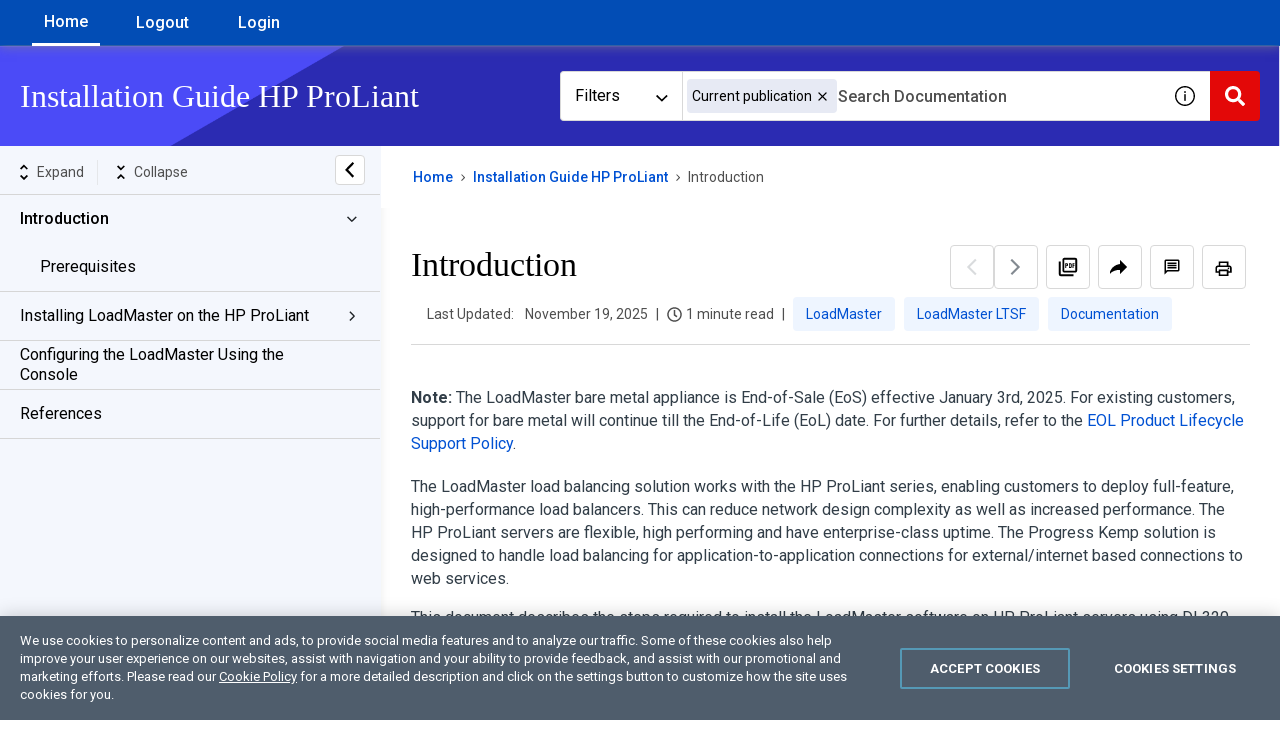

--- FILE ---
content_type: application/javascript
request_url: https://cdn.zoominsoftware.io/progress/public/bundle-landing-page.8cc87960699342736c67.js
body_size: 1462
content:
"use strict";(self.__LOADABLE_LOADED_CHUNKS__=self.__LOADABLE_LOADED_CHUNKS__||[]).push([["bundle-landing-page"],{"../theme/components/hoc/withPreloadData.tsx":function(e,t,r){r.d(t,{N:function(){return a}});var s=r("../node_modules/react/index.js"),o=r("../node_modules/redux/es/redux.js"),n=r("../node_modules/react-redux/es/index.js");let a=e=>(0,o.qC)((0,n.$j)(function(t){let r=t.preloadData;return{data:r[e]?r[e]:null}},null),function(e){return class extends s.Component{render(){let t=this.props.data;return t&&this.props.dataRequirementsKey&&(t=t[this.props.dataRequirementsKey]),s.createElement(e,{...this.props,...t})}}})},"../theme/components/hoc/withValidStickyFacets.tsx":function(e,t,r){r.d(t,{E:function(){return E}});var s=r("../node_modules/react/index.js"),o=r("../node_modules/react-redux/es/index.js"),n=r("../node_modules/react-router/esm/react-router.js"),a=r("../node_modules/axios/lib/axios.js"),i=r("../theme/common/searchUtils.ts"),p=r("../theme/appContext.ts"),c=r("../theme/redux/slices/stickyFacetsSlice.ts"),l=r("../theme/common/appServicesContext.ts"),d=r("../theme/common/types.ts"),u=r("../theme/services/localStorageService.ts"),m=r("../theme/common/makeCancelable.ts"),h=r("../node_modules/console-browserify/index.js");function E(e){return t=>r=>{let{siteConfig:E}=(0,p.b)(),{search:x}=(0,n.TH)(),{filtersService:_}=(0,l.K)(),g=(0,o.I0)(),C=(0,s.useRef)(null);return(0,s.useEffect)(()=>{if(E.stickyFacets?.enabled&&_){if(e===d.Qp.HOME_PAGE&&E.stickyFacets?.removeStickyFacetsOnHomeClicked||e===d.Qp.CATEGORY_PAGE&&E.stickyFacets?.removeStickyFacetsOnCategoryClicked){g((0,c.BR)());return}if(e!==d.Qp.CSH_PAGE||(g((0,c.BR)()),E.stickyFacets?.saveCSHLinkFacets))return C.current?.cancel(),C.current=(0,m.B)(_.getFilters()),C.current.promise.then(t=>{let r=_.getAllLabelsMap(),s=_.getHiddenLabelsMap(),o=_.getFilterParentPropertiesMap(),n=(0,i._Z)({useTitledLabels:e===d.Qp.CSH_PAGE,search:x,taxonomy:t,siteConfig:E,allLabelsMap:r,hiddenLabelsMap:s,filterParentPropertiesMap:o});if(n.length){g((0,c.Vf)(n));return}if(e===d.Qp.CSH_PAGE)return;let a=new u.n().getObject(d.l4)||[],p=(0,i.Wv)(a,r,s,o);p.length?g((0,c.Vf)(p)):g((0,c.BR)())}).catch(e=>{a.default.isCancel(e)||h.error(e)}),()=>{C.current?.cancel()}}},[g,_,E]),s.createElement(t,r)}}},"../theme/components/withFriendlyError.tsx":function(e,t,r){var s=r("../node_modules/react/index.js"),o=r("../node_modules/axios/index.js"),n=r("../node_modules/redux/es/redux.js"),a=r("../node_modules/react-redux/es/index.js"),i=r("../node_modules/react-router/esm/react-router.js"),p=r("../theme/redux/actions.ts"),c=r("./components/errorPages/errorPageProxy.tsx");t.Z=e=>{class t extends s.Component{constructor(e){super(e),this.state={statusCode:this.props.applicationHttpError&&this.props.applicationHttpError.error?this.props.applicationHttpError.error.statusCode:o.WE.Ok}}componentWillUnmount(){this.state.statusCode!==o.WE.Ok&&this.props.dispatch((0,p.qF)(null))}componentDidUpdate(e){if(!e.location&&this.props.location||e.location&&this.props.location&&(e.location.pathname!==this.props.location.pathname||e.location.search!==this.props.location.search)){this.props.dispatch((0,p.qF)(null));return}e.applicationHttpError&&e.applicationHttpError.error?this.props.applicationHttpError&&this.props.applicationHttpError.error||this.setState({statusCode:o.WE.Ok}):this.props.applicationHttpError&&this.props.applicationHttpError.error&&this.setState({statusCode:this.props.applicationHttpError.error.statusCode})}manualTrigger(e){this.props.dispatch((0,p.qF)({statusCode:e,message:null}))}getCurrentComponent(){return this.state.statusCode===o.WE.Ok?s.createElement(e,{...this.state,...this.props,triggerApplicationHttpError:e=>{this.manualTrigger(e)}}):s.createElement(c.X6,{context:this.state.statusCode,errorProps:{errorMessage:this.props.applicationHttpError.error?this.props.applicationHttpError.error.message:null}})}render(){return this.getCurrentComponent()}}return(0,n.qC)((0,a.$j)(e=>({applicationHttpError:(e=>{let{apiErrorHandler:t}=e;return t})(e)}),null),i.EN)(t)}},"../theme/pages/bundleLanding.ts":function(e,t,r){r.r(t),r.d(t,{default:function(){return _}});var s=r("../node_modules/react/index.js"),o=r("../node_modules/axios/index.js"),n=r("../node_modules/redux/es/redux.js"),a=r("../node_modules/react-router/esm/react-router.js"),i=r("../theme/common/types.ts"),p=r("../theme/components/hoc/withAppServices.tsx"),c=r("../theme/components/hoc/withAppContext.tsx"),l=r("../theme/components/hoc/withPreloadData.tsx"),d=r("../theme/components/hoc/withValidStickyFacets.tsx"),u=r("../theme/components/withFriendlyError.tsx"),m=r("../theme/components/bundlePage/bundleLandingPageDataLoader.ts"),h=r("../node_modules/console-browserify/index.js");class E extends s.Component{static displayName=m.ss;constructor(e){super(e),this.state={redirectUrl:e.redirectUrl??null}}findBundleObject={name_filter:{field:i.UL.NAME,value:this.props.match.params.bundle_id}};static FetchData=m.rQ;componentDidMount(){E.FetchData(this.props.apiService,this.props.match.params.bundle_id).then(({redirectUrl:e,error:t})=>{if(t||!e)return this.props.triggerApplicationHttpError?.(o.WE.NotFound);this.setState({redirectUrl:e})}).catch(e=>{h.error(e),this.props.triggerApplicationHttpError?.(o.WE.NotFound)})}render(){return s.createElement(s.Fragment,null,this.state.redirectUrl&&s.createElement(a.l_,{to:this.state.redirectUrl}))}}let x=()=>(0,n.qC)(u.Z,p.o,(0,l.N)(E.displayName),c.H,(0,d.E)(i.Qp.OTHER_PAGES));x()(E);let _=x()(class extends E{render(){return super.render()}})}}]);